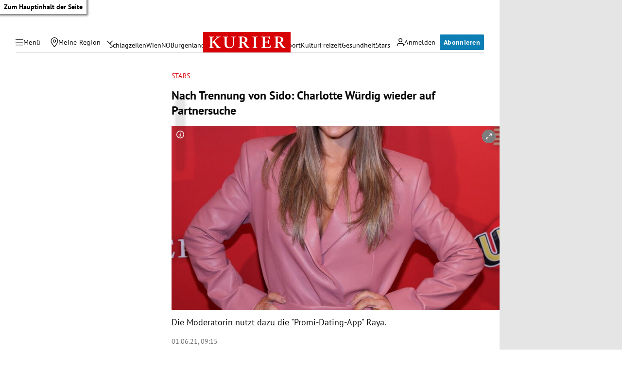

--- FILE ---
content_type: application/javascript; charset=utf-8
request_url: https://fundingchoicesmessages.google.com/f/AGSKWxW04ViTmBA553xnIDkSum4D6G4leeljMrNuJ7x-0shxMXz4aXuj1rCeUNzkZVusdqoEtLX2MRKSckM4tQhn6z8W7JjcR8s1f2nnYqNgsuPHh9U_0K4dvapnQ1jl04uHcdDdN2su0hB0VDZvy0HiqRrUn4tAOH0oXqjVb8JbrOfrxOwFmqYm3iNV7lLV/_/mobilead_-300x100ad2./adbucket./pagead/lvz?/adsummos2.
body_size: -1289
content:
window['7c365c67-1fb9-4599-863e-5fdc2f5e27ea'] = true;

--- FILE ---
content_type: application/javascript; charset=UTF-8
request_url: https://community.kurier.at/assets/js/embed.js
body_size: 14920
content:
/*! For license information please see embed.js.LICENSE.txt */
var Coral=function(e){var t={};function n(i){if(t[i])return t[i].exports;var r=t[i]={i:i,l:!1,exports:{}};return e[i].call(r.exports,r,r.exports,n),r.l=!0,r.exports}return n.m=e,n.c=t,n.d=function(e,t,i){n.o(e,t)||Object.defineProperty(e,t,{enumerable:!0,get:i})},n.r=function(e){"undefined"!=typeof Symbol&&Symbol.toStringTag&&Object.defineProperty(e,Symbol.toStringTag,{value:"Module"}),Object.defineProperty(e,"__esModule",{value:!0})},n.t=function(e,t){if(1&t&&(e=n(e)),8&t)return e;if(4&t&&"object"==typeof e&&e&&e.__esModule)return e;var i=Object.create(null);if(n.r(i),Object.defineProperty(i,"default",{enumerable:!0,value:e}),2&t&&"string"!=typeof e)for(var r in e)n.d(i,r,function(t){return e[t]}.bind(null,r));return i},n.n=function(e){var t=e&&e.__esModule?function(){return e.default}:function(){return e};return n.d(t,"a",t),t},n.o=function(e,t){return Object.prototype.hasOwnProperty.call(e,t)},n.p="/",n(n.s=9)}([,function(e,t){var n,i,r=e.exports={};function o(){throw new Error("setTimeout has not been defined")}function s(){throw new Error("clearTimeout has not been defined")}function a(e){if(n===setTimeout)return setTimeout(e,0);if((n===o||!n)&&setTimeout)return n=setTimeout,setTimeout(e,0);try{return n(e,0)}catch(t){try{return n.call(null,e,0)}catch(t){return n.call(this,e,0)}}}!function(){try{n="function"==typeof setTimeout?setTimeout:o}catch(e){n=o}try{i="function"==typeof clearTimeout?clearTimeout:s}catch(e){i=s}}();var c,l=[],u=!1,h=-1;function f(){u&&c&&(u=!1,c.length?l=c.concat(l):h=-1,l.length&&d())}function d(){if(!u){var e=a(f);u=!0;for(var t=l.length;t;){for(c=l,l=[];++h<t;)c&&c[h].run();h=-1,t=l.length}c=null,u=!1,function(e){if(i===clearTimeout)return clearTimeout(e);if((i===s||!i)&&clearTimeout)return i=clearTimeout,clearTimeout(e);try{i(e)}catch(t){try{return i.call(null,e)}catch(t){return i.call(this,e)}}}(e)}}function m(e,t){this.fun=e,this.array=t}function p(){}r.nextTick=function(e){var t=new Array(arguments.length-1);if(arguments.length>1)for(var n=1;n<arguments.length;n++)t[n-1]=arguments[n];l.push(new m(e,t)),1!==l.length||u||a(d)},m.prototype.run=function(){this.fun.apply(null,this.array)},r.title="browser",r.browser=!0,r.env={},r.argv=[],r.version="",r.versions={},r.on=p,r.addListener=p,r.once=p,r.off=p,r.removeListener=p,r.removeAllListeners=p,r.emit=p,r.prependListener=p,r.prependOnceListener=p,r.listeners=function(e){return[]},r.binding=function(e){throw new Error("process.binding is not supported")},r.cwd=function(){return"/"},r.chdir=function(e){throw new Error("process.chdir is not supported")},r.umask=function(){return 0}},function(e,t){function n(e){return(n="function"==typeof Symbol&&"symbol"==typeof Symbol.iterator?function(e){return typeof e}:function(e){return e&&"function"==typeof Symbol&&e.constructor===Symbol&&e!==Symbol.prototype?"symbol":typeof e})(e)}var i;i=function(){return this}();try{i=i||new Function("return this")()}catch(r){"object"===("undefined"==typeof window?"undefined":n(window))&&(i=window)}e.exports=i},function(e,t,n){(function(i,r){var o;function s(e){return(s="function"==typeof Symbol&&"symbol"==typeof Symbol.iterator?function(e){return typeof e}:function(e){return e&&"function"==typeof Symbol&&e.constructor===Symbol&&e!==Symbol.prototype?"symbol":typeof e})(e)}!function(a){var c=Object.hasOwnProperty,l=Array.isArray?Array.isArray:function(e){return"[object Array]"===Object.prototype.toString.call(e)},u="object"==(void 0===i?"undefined":s(i))&&"function"==typeof i.nextTick,h="function"==typeof Symbol,f="object"===("undefined"==typeof Reflect?"undefined":s(Reflect)),d="function"==typeof r?r:setTimeout,m=h?f&&"function"==typeof Reflect.ownKeys?Reflect.ownKeys:function(e){var t=Object.getOwnPropertyNames(e);return t.push.apply(t,Object.getOwnPropertySymbols(e)),t}:Object.keys;function p(){this._events={},this._conf&&v.call(this,this._conf)}function v(e){e&&(this._conf=e,e.delimiter&&(this.delimiter=e.delimiter),void 0!==e.maxListeners&&(this._maxListeners=e.maxListeners),e.wildcard&&(this.wildcard=e.wildcard),e.newListener&&(this._newListener=e.newListener),e.removeListener&&(this._removeListener=e.removeListener),e.verboseMemoryLeak&&(this.verboseMemoryLeak=e.verboseMemoryLeak),e.ignoreErrors&&(this.ignoreErrors=e.ignoreErrors),this.wildcard&&(this.listenerTree={}))}function g(e,t){var n="(node) warning: possible EventEmitter memory leak detected. "+e+" listeners added. Use emitter.setMaxListeners() to increase limit.";if(this.verboseMemoryLeak&&(n+=" Event name: "+t+"."),void 0!==i&&i.emitWarning){var r=new Error(n);r.name="MaxListenersExceededWarning",r.emitter=this,r.count=e,i.emitWarning(r)}else console.error(n),console.trace&&console.trace()}var y=function(e,t,n){var i=arguments.length;switch(i){case 0:return[];case 1:return[e];case 2:return[e,t];case 3:return[e,t,n];default:for(var r=new Array(i);i--;)r[i]=arguments[i];return r}};function b(e,t){for(var n={},i=e.length,r=t?value.length:0,o=0;o<i;o++)n[e[o]]=o<r?t[o]:void 0;return n}function w(e,t,n){var i,r;if(this._emitter=e,this._target=t,this._listeners={},this._listenersCount=0,(n.on||n.off)&&(i=n.on,r=n.off),t.addEventListener?(i=t.addEventListener,r=t.removeEventListener):t.addListener?(i=t.addListener,r=t.removeListener):t.on&&(i=t.on,r=t.off),!i&&!r)throw Error("target does not implement any known event API");if("function"!=typeof i)throw TypeError("on method must be a function");if("function"!=typeof r)throw TypeError("off method must be a function");this._on=i,this._off=r;var o=e._observers;o?o.push(this):e._observers=[this]}function _(e,t,n,i){var r=Object.assign({},t);if(!e)return r;if("object"!==s(e))throw TypeError("options must be an object");var o,a,l,u=Object.keys(e),h=u.length;function f(e){throw Error('Invalid "'+o+'" option value'+(e?". Reason: "+e:""))}for(var d=0;d<h;d++){if(o=u[d],!i&&!c.call(t,o))throw Error('Unknown "'+o+'" option');void 0!==(a=e[o])&&(l=n[o],r[o]=l?l(a,f):a)}return r}function E(e,t){return"function"==typeof e&&e.hasOwnProperty("prototype")||t("value must be a constructor"),e}function I(e){var t="value must be type of "+e.join("|"),n=e.length,i=e[0],r=e[1];return 1===n?function(e,n){if(s(e)===i)return e;n(t)}:2===n?function(e,n){var o=s(e);if(o===i||o===r)return e;n(t)}:function(i,r){for(var o=s(i),a=n;a-- >0;)if(o===e[a])return i;r(t)}}Object.assign(w.prototype,{subscribe:function(e,t,n){var i=this,r=this._target,o=this._emitter,s=this._listeners,a=function(){var i=y.apply(null,arguments),s={data:i,name:t,original:e};if(n){var a=n.call(r,s);!1!==a&&o.emit.apply(o,[s.name].concat(i))}else o.emit.apply(o,[t].concat(i))};if(s[e])throw Error("Event '"+e+"' is already listening");this._listenersCount++,o._newListener&&o._removeListener&&!i._onNewListener?(this._onNewListener=function(n){n===t&&null===s[e]&&(s[e]=a,i._on.call(r,e,a))},o.on("newListener",this._onNewListener),this._onRemoveListener=function(n){n===t&&!o.hasListeners(n)&&s[e]&&(s[e]=null,i._off.call(r,e,a))},s[e]=null,o.on("removeListener",this._onRemoveListener)):(s[e]=a,i._on.call(r,e,a))},unsubscribe:function(e){var t,n,i,r=this,o=this._listeners,s=this._emitter,a=this._off,c=this._target;if(e&&"string"!=typeof e)throw TypeError("event must be a string");function l(){r._onNewListener&&(s.off("newListener",r._onNewListener),s.off("removeListener",r._onRemoveListener),r._onNewListener=null,r._onRemoveListener=null);var e=M.call(s,r);s._observers.splice(e,1)}if(e){if(!(t=o[e]))return;a.call(c,e,t),delete o[e],--this._listenersCount||l()}else{for(i=(n=m(o)).length;i-- >0;)e=n[i],a.call(c,e,o[e]);this._listeners={},this._listenersCount=0,l()}}});var T=I(["function"]),L=I(["object","function"]);function k(e,t,n){var i,r,o,s=0,a=new e((function(c,l,u){function h(){r&&(r=null),s&&(clearTimeout(s),s=0)}n=_(n,{timeout:0,overload:!1},{timeout:function(e,t){return("number"!=typeof(e*=1)||e<0||!Number.isFinite(e))&&t("timeout must be a positive number"),e}}),i=!n.overload&&"function"==typeof e.prototype.cancel&&"function"==typeof u;var f=function(e){h(),c(e)},d=function(e){h(),l(e)};i?t(f,d,u):(r=[function(e){d(e||Error("canceled"))}],t(f,d,(function(e){if(o)throw Error("Unable to subscribe on cancel event asynchronously");if("function"!=typeof e)throw TypeError("onCancel callback must be a function");r.push(e)})),o=!0),n.timeout>0&&(s=setTimeout((function(){var e=Error("timeout");s=0,a.cancel(e),l(e)}),n.timeout))}));return i||(a.cancel=function(e){if(r){for(var t=r.length,n=1;n<t;n++)r[n](e);r[0](e),r=null}}),a}function M(e){var t=this._observers;if(!t)return-1;for(var n=t.length,i=0;i<n;i++)if(t[i]._target===e)return i;return-1}function x(e,t,n,i,r){if(!n)return null;if(0===i){var o=s(t);if("string"===o){var a,c,l=0,u=0,h=this.delimiter,f=h.length;if(-1!==(c=t.indexOf(h))){a=new Array(5);do{a[l++]=t.slice(u,c),u=c+f}while(-1!==(c=t.indexOf(h,u)));a[l++]=t.slice(u),t=a,r=l}else t=[t],r=1}else"object"===o?r=t.length:(t=[t],r=1)}var d,p,v,g,y,b,w,_=null,E=t[i],I=t[i+1];if(i===r&&n._listeners)return"function"==typeof n._listeners?(e&&e.push(n._listeners),[n]):(e&&e.push.apply(e,n._listeners),[n]);if("*"===E){for(c=(b=m(n)).length;c-- >0;)"_listeners"!==(d=b[c])&&(w=x(e,t,n[d],i+1,r))&&(_?_.push.apply(_,w):_=w);return _}if("**"===E){for((y=i+1===r||i+2===r&&"*"===I)&&n._listeners&&(_=x(e,t,n,r,r)),c=(b=m(n)).length;c-- >0;)"_listeners"!==(d=b[c])&&("*"===d||"**"===d?(n[d]._listeners&&!y&&(w=x(e,t,n[d],r,r))&&(_?_.push.apply(_,w):_=w),w=x(e,t,n[d],i,r)):w=x(e,t,n[d],d===I?i+2:i,r),w&&(_?_.push.apply(_,w):_=w));return _}if(n[E]&&(_=x(e,t,n[E],i+1,r)),(p=n["*"])&&x(e,t,p,i+1,r),v=n["**"])if(i<r)for(v._listeners&&x(e,t,v,r,r),c=(b=m(v)).length;c-- >0;)"_listeners"!==(d=b[c])&&(d===I?x(e,t,v[d],i+2,r):d===E?x(e,t,v[d],i+1,r):((g={})[d]=v[d],x(e,t,{"**":g},i+1,r)));else v._listeners?x(e,t,v,r,r):v["*"]&&v["*"]._listeners&&x(e,t,v["*"],r,r);return _}function R(e,t){var n,i,r=0,o=0,s=this.delimiter,a=s.length;if("string"==typeof e)if(-1!==(n=e.indexOf(s))){i=new Array(5);do{i[r++]=e.slice(o,n),o=n+a}while(-1!==(n=e.indexOf(s,o)));i[r++]=e.slice(o)}else i=[e],r=1;else i=e,r=e.length;if(r>1)for(n=0;n+1<r;n++)if("**"===i[n]&&"**"===i[n+1])return;var c,l=this.listenerTree;for(n=0;n<r;n++)if(l=l[c=i[n]]||(l[c]={}),n===r-1)return l._listeners?("function"==typeof l._listeners&&(l._listeners=[l._listeners]),l._listeners.push(t),!l._listeners.warned&&this._maxListeners>0&&l._listeners.length>this._maxListeners&&(l._listeners.warned=!0,g.call(this,l._listeners.length,c))):l._listeners=t,!0;return!0}function O(e,t,n,i){for(var r,o,a,c,l=m(e),u=l.length,h=e._listeners;u-- >0;)r=e[o=l[u]],a="_listeners"===o?n:n?n.concat(o):[o],c=i||"symbol"===s(o),h&&t.push(c?a:a.join(this.delimiter)),"object"===s(r)&&O.call(this,r,t,a,c);return t}function S(e){for(var t,n,i,r=m(e),o=r.length;o-- >0;)(t=e[n=r[o]])&&(i=!0,"_listeners"===n||S(t)||delete e[n]);return i}function A(e,t,n){this.emitter=e,this.event=t,this.listener=n}function C(e,t,n){if(!0===n)o=!0;else if(!1===n)r=!0;else{if(!n||"object"!==s(n))throw TypeError("options should be an object or true");var r=n.async,o=n.promisify,a=n.nextTick,c=n.objectify}if(r||a||o){var l=t,h=t._origin||t;if(a&&!u)throw Error("process.nextTick is not supported");void 0===o&&(o="AsyncFunction"===t.constructor.name),(t=function(){var e=arguments,t=this,n=this.event;return o?a?Promise.resolve():new Promise((function(e){d(e)})).then((function(){return t.event=n,l.apply(t,e)})):(a?i.nextTick:d)((function(){t.event=n,l.apply(t,e)}))})._async=!0,t._origin=h}return[t,c?new A(this,e,t):this]}function j(e){this._events={},this._newListener=!1,this._removeListener=!1,this.verboseMemoryLeak=!1,v.call(this,e)}A.prototype.off=function(){return this.emitter.off(this.event,this.listener),this},j.EventEmitter2=j,j.prototype.listenTo=function(e,t,n){if("object"!==s(e))throw TypeError("target musts be an object");var i=this;function r(t){if("object"!==s(t))throw TypeError("events must be an object");var r,o=n.reducers,a=M.call(i,e);r=-1===a?new w(i,e,n):i._observers[a];for(var c,l=m(t),u=l.length,h="function"==typeof o,f=0;f<u;f++)c=l[f],r.subscribe(c,t[c]||c,h?o:o&&o[c])}return n=_(n,{on:void 0,off:void 0,reducers:void 0},{on:T,off:T,reducers:L}),l(t)?r(b(t)):r("string"==typeof t?b(t.split(/\s+/)):t),this},j.prototype.stopListeningTo=function(e,t){var n=this._observers;if(!n)return!1;var i,r=n.length,o=!1;if(e&&"object"!==s(e))throw TypeError("target should be an object");for(;r-- >0;)i=n[r],e&&i._target!==e||(i.unsubscribe(t),o=!0);return o},j.prototype.delimiter=".",j.prototype.setMaxListeners=function(e){void 0!==e&&(this._maxListeners=e,this._conf||(this._conf={}),this._conf.maxListeners=e)},j.prototype.getMaxListeners=function(){return this._maxListeners},j.prototype.event="",j.prototype.once=function(e,t,n){return this._once(e,t,!1,n)},j.prototype.prependOnceListener=function(e,t,n){return this._once(e,t,!0,n)},j.prototype._once=function(e,t,n,i){return this._many(e,1,t,n,i)},j.prototype.many=function(e,t,n,i){return this._many(e,t,n,!1,i)},j.prototype.prependMany=function(e,t,n,i){return this._many(e,t,n,!0,i)},j.prototype._many=function(e,t,n,i,r){var o=this;if("function"!=typeof n)throw new Error("many only accepts instances of Function");function s(){return 0==--t&&o.off(e,s),n.apply(this,arguments)}return s._origin=n,this._on(e,s,i,r)},j.prototype.emit=function(){if(!this._events&&!this._all)return!1;this._events||p.call(this);var e,t,n,i,r,o,a=arguments[0],c=this.wildcard;if("newListener"===a&&!this._newListener&&!this._events.newListener)return!1;if(c&&(e=a,"newListener"!==a&&"removeListener"!==a&&"object"===s(a))){if(n=a.length,h)for(i=0;i<n;i++)if("symbol"===s(a[i])){o=!0;break}o||(a=a.join(this.delimiter))}var l,u=arguments.length;if(this._all&&this._all.length)for(i=0,n=(l=this._all.slice()).length;i<n;i++)switch(this.event=a,u){case 1:l[i].call(this,a);break;case 2:l[i].call(this,a,arguments[1]);break;case 3:l[i].call(this,a,arguments[1],arguments[2]);break;default:l[i].apply(this,arguments)}if(c)l=[],x.call(this,l,e,this.listenerTree,0,n);else{if("function"==typeof(l=this._events[a])){switch(this.event=a,u){case 1:l.call(this);break;case 2:l.call(this,arguments[1]);break;case 3:l.call(this,arguments[1],arguments[2]);break;default:for(t=new Array(u-1),r=1;r<u;r++)t[r-1]=arguments[r];l.apply(this,t)}return!0}l&&(l=l.slice())}if(l&&l.length){if(u>3)for(t=new Array(u-1),r=1;r<u;r++)t[r-1]=arguments[r];for(i=0,n=l.length;i<n;i++)switch(this.event=a,u){case 1:l[i].call(this);break;case 2:l[i].call(this,arguments[1]);break;case 3:l[i].call(this,arguments[1],arguments[2]);break;default:l[i].apply(this,t)}return!0}if(!this.ignoreErrors&&!this._all&&"error"===a)throw arguments[1]instanceof Error?arguments[1]:new Error("Uncaught, unspecified 'error' event.");return!!this._all},j.prototype.emitAsync=function(){if(!this._events&&!this._all)return!1;this._events||p.call(this);var e,t,n,i,r,o,a=arguments[0],c=this.wildcard;if("newListener"===a&&!this._newListener&&!this._events.newListener)return Promise.resolve([!1]);if(c&&(e=a,"newListener"!==a&&"removeListener"!==a&&"object"===s(a))){if(i=a.length,h)for(r=0;r<i;r++)if("symbol"===s(a[r])){t=!0;break}t||(a=a.join(this.delimiter))}var l,u=[],f=arguments.length;if(this._all)for(r=0,i=this._all.length;r<i;r++)switch(this.event=a,f){case 1:u.push(this._all[r].call(this,a));break;case 2:u.push(this._all[r].call(this,a,arguments[1]));break;case 3:u.push(this._all[r].call(this,a,arguments[1],arguments[2]));break;default:u.push(this._all[r].apply(this,arguments))}if(c?(l=[],x.call(this,l,e,this.listenerTree,0)):l=this._events[a],"function"==typeof l)switch(this.event=a,f){case 1:u.push(l.call(this));break;case 2:u.push(l.call(this,arguments[1]));break;case 3:u.push(l.call(this,arguments[1],arguments[2]));break;default:for(n=new Array(f-1),o=1;o<f;o++)n[o-1]=arguments[o];u.push(l.apply(this,n))}else if(l&&l.length){if(l=l.slice(),f>3)for(n=new Array(f-1),o=1;o<f;o++)n[o-1]=arguments[o];for(r=0,i=l.length;r<i;r++)switch(this.event=a,f){case 1:u.push(l[r].call(this));break;case 2:u.push(l[r].call(this,arguments[1]));break;case 3:u.push(l[r].call(this,arguments[1],arguments[2]));break;default:u.push(l[r].apply(this,n))}}else if(!this.ignoreErrors&&!this._all&&"error"===a)return arguments[1]instanceof Error?Promise.reject(arguments[1]):Promise.reject("Uncaught, unspecified 'error' event.");return Promise.all(u)},j.prototype.on=function(e,t,n){return this._on(e,t,!1,n)},j.prototype.prependListener=function(e,t,n){return this._on(e,t,!0,n)},j.prototype.onAny=function(e){return this._onAny(e,!1)},j.prototype.prependAny=function(e){return this._onAny(e,!0)},j.prototype.addListener=j.prototype.on,j.prototype._onAny=function(e,t){if("function"!=typeof e)throw new Error("onAny only accepts instances of Function");return this._all||(this._all=[]),t?this._all.unshift(e):this._all.push(e),this},j.prototype._on=function(e,t,n,i){if("function"==typeof e)return this._onAny(e,t),this;if("function"!=typeof t)throw new Error("on only accepts instances of Function");this._events||p.call(this);var r,o=this;return void 0!==i&&(t=(r=C.call(this,e,t,i))[0],o=r[1]),this._newListener&&this.emit("newListener",e,t),this.wildcard?(R.call(this,e,t),o):(this._events[e]?("function"==typeof this._events[e]&&(this._events[e]=[this._events[e]]),n?this._events[e].unshift(t):this._events[e].push(t),!this._events[e].warned&&this._maxListeners>0&&this._events[e].length>this._maxListeners&&(this._events[e].warned=!0,g.call(this,this._events[e].length,e))):this._events[e]=t,o)},j.prototype.off=function(e,t){if("function"!=typeof t)throw new Error("removeListener only takes instances of Function");var n,i=[];if(this.wildcard){var r="string"==typeof e?e.split(this.delimiter):e.slice();if(!(i=x.call(this,null,r,this.listenerTree,0)))return this}else{if(!this._events[e])return this;n=this._events[e],i.push({_listeners:n})}for(var o=0;o<i.length;o++){var s=i[o];if(n=s._listeners,l(n)){for(var a=-1,c=0,u=n.length;c<u;c++)if(n[c]===t||n[c].listener&&n[c].listener===t||n[c]._origin&&n[c]._origin===t){a=c;break}if(a<0)continue;return this.wildcard?s._listeners.splice(a,1):this._events[e].splice(a,1),0===n.length&&(this.wildcard?delete s._listeners:delete this._events[e]),this._removeListener&&this.emit("removeListener",e,t),this}(n===t||n.listener&&n.listener===t||n._origin&&n._origin===t)&&(this.wildcard?delete s._listeners:delete this._events[e],this._removeListener&&this.emit("removeListener",e,t))}return this.listenerTree&&S(this.listenerTree),this},j.prototype.offAny=function(e){var t,n=0,i=0;if(e&&this._all&&this._all.length>0){for(n=0,i=(t=this._all).length;n<i;n++)if(e===t[n])return t.splice(n,1),this._removeListener&&this.emit("removeListenerAny",e),this}else{if(t=this._all,this._removeListener)for(n=0,i=t.length;n<i;n++)this.emit("removeListenerAny",t[n]);this._all=[]}return this},j.prototype.removeListener=j.prototype.off,j.prototype.removeAllListeners=function(e){if(void 0===e)return!this._events||p.call(this),this;if(this.wildcard){var t,n=x.call(this,null,e,this.listenerTree,0);if(!n)return this;for(t=0;t<n.length;t++)n[t]._listeners=null;this.listenerTree&&S(this.listenerTree)}else this._events&&(this._events[e]=null);return this},j.prototype.listeners=function(e){var t,n,i,r,o,s=this._events;if(void 0===e){if(this.wildcard)throw Error("event name required for wildcard emitter");if(!s)return[];for(r=(t=m(s)).length,i=[];r-- >0;)"function"==typeof(n=s[t[r]])?i.push(n):i.push.apply(i,n);return i}if(this.wildcard){if(!(o=this.listenerTree))return[];var a=[],c="string"==typeof e?e.split(this.delimiter):e.slice();return x.call(this,a,c,o,0),a}return s&&(n=s[e])?"function"==typeof n?[n]:n:[]},j.prototype.eventNames=function(e){var t=this._events;return this.wildcard?O.call(this,this.listenerTree,[],null,e):t?m(t):[]},j.prototype.listenerCount=function(e){return this.listeners(e).length},j.prototype.hasListeners=function(e){if(this.wildcard){var t=[],n="string"==typeof e?e.split(this.delimiter):e.slice();return x.call(this,t,n,this.listenerTree,0),t.length>0}var i=this._events,r=this._all;return!!(r&&r.length||i&&(void 0===e?m(i).length:i[e]))},j.prototype.listenersAny=function(){return this._all?this._all:[]},j.prototype.waitFor=function(e,t){var n=this,i=s(t);return"number"===i?t={timeout:t}:"function"===i&&(t={filter:t}),k((t=_(t,{timeout:0,filter:void 0,handleError:!1,Promise:Promise,overload:!1},{filter:T,Promise:E})).Promise,(function(i,r,o){function s(){var o=t.filter;if(!o||o.apply(n,arguments))if(n.off(e,s),t.handleError){var a=arguments[0];a?r(a):i(y.apply(null,arguments).slice(1))}else i(y.apply(null,arguments))}o((function(){n.off(e,s)})),n._on(e,s,!1)}),{timeout:t.timeout,overload:t.overload})};var P=j.prototype;Object.defineProperties(j,{defaultMaxListeners:{get:function(){return P._maxListeners},set:function(e){if("number"!=typeof e||e<0||Number.isNaN(e))throw TypeError("n must be a non-negative number");P._maxListeners=e},enumerable:!0},once:{value:function(e,t,n){return k((n=_(n,{Promise:Promise,timeout:0,overload:!1},{Promise:E})).Promise,(function(n,i,r){var o;if("function"==typeof e.addEventListener)return o=function(){n(y.apply(null,arguments))},r((function(){e.removeEventListener(t,o)})),void e.addEventListener(t,o,{once:!0});var s,a=function(){s&&e.removeListener("error",s),n(y.apply(null,arguments))};"error"!==t&&(s=function(n){e.removeListener(t,a),i(n)},e.once("error",s)),r((function(){s&&e.removeListener("error",s),e.removeListener(t,a)})),e.once(t,a)}),{timeout:n.timeout,overload:n.overload})},writable:!0,configurable:!0}}),Object.defineProperties(P,{_maxListeners:{value:10,writable:!0,configurable:!0},_observers:{value:null,writable:!0,configurable:!0}}),void 0===(o=function(){return j}.call(t,n,t,e))||(e.exports=o)}()}).call(this,n(1),n(11).setImmediate)},function(e,t,n){"use strict";var i=Object.prototype.hasOwnProperty;function r(e){try{return decodeURIComponent(e.replace(/\+/g," "))}catch(t){return null}}t.stringify=function(e,t){t=t||"";var n,r,o=[];for(r in"string"!=typeof t&&(t="?"),e)if(i.call(e,r)){if((n=e[r])||null!=n&&!isNaN(n)||(n=""),r=encodeURIComponent(r),n=encodeURIComponent(n),null===r||null===n)continue;o.push(r+"="+n)}return o.length?t+o.join("&"):""},t.parse=function(e){for(var t,n=/([^=?&]+)=?([^&]*)/g,i={};t=n.exec(e);){var o=r(t[1]),s=r(t[2]);null===o||null===s||o in i||(i[o]=s)}return i}},function(e,t,n){var i,r;void 0===(r="function"==typeof(i=function(){var e={},t=function(e){var t=document.createEvent("Event");t.initEvent("pym:"+e,!0,!0),document.dispatchEvent(t)},n=function(e){var t=new RegExp("[\\?&]"+e.replace(/[\[]/,"\\[").replace(/[\]]/,"\\]")+"=([^&#]*)").exec(location.search);return null===t?"":decodeURIComponent(t[1].replace(/\+/g," "))},i=function(e,t){if(("*"===t.xdomain||e.origin.match(new RegExp(t.xdomain+"$")))&&"string"==typeof e.data)return!0},r=function(e,t,n){return["pym",e,t,n].join("xPYMx")},o=Date.now||function(){return(new Date).getTime()},s=function(){for(var t=e.autoInitInstances.length-1;t>=0;t--){var n=e.autoInitInstances[t];n.el.getElementsByTagName("iframe").length&&n.el.getElementsByTagName("iframe")[0].contentWindow||e.autoInitInstances.splice(t,1)}};return e.autoInitInstances=[],e.autoInit=function(n){var i=document.querySelectorAll("[data-pym-src]:not([data-pym-auto-initialized])"),r=i.length;s();for(var o=0;o<r;++o){var a=i[o];a.setAttribute("data-pym-auto-initialized",""),""===a.id&&(a.id="pym-"+o+"-"+Math.random().toString(36).substr(2,5));var c=a.getAttribute("data-pym-src"),l={xdomain:"string",title:"string",name:"string",id:"string",sandbox:"string",allowfullscreen:"boolean",parenturlparam:"string",parenturlvalue:"string",optionalparams:"boolean",trackscroll:"boolean",scrollwait:"number"},u={};for(var h in l)if(null!==a.getAttribute("data-pym-"+h))switch(l[h]){case"boolean":u[h]=!("false"===a.getAttribute("data-pym-"+h));break;case"string":u[h]=a.getAttribute("data-pym-"+h);break;case"number":var f=Number(a.getAttribute("data-pym-"+h));isNaN(f)||(u[h]=f);break;default:console.err("unrecognized attribute type")}var d=new e.Parent(a.id,c,u);e.autoInitInstances.push(d)}return n||t("pym-initialized"),e.autoInitInstances},e.Parent=function(e,t,n){for(var a in this.id=e,this.url=t,this.el=document.getElementById(e),this.iframe=null,this.settings={xdomain:"*",optionalparams:!0,parenturlparam:"parentUrl",parenturlvalue:window.location.href,trackscroll:!1,scrollwait:100},this.messageRegex=function(e){return new RegExp("^"+["pym",e,"(\\S+)","(.*)"].join("xPYMx")+"$")}(this.id),this.messageHandlers={},n=n||{},this._constructIframe=function(){var e=this.el.offsetWidth.toString();this.iframe=document.createElement("iframe");var t="",n=this.url.indexOf("#");for(n>-1&&(t=this.url.substring(n,this.url.length),this.url=this.url.substring(0,n)),this.url.indexOf("?")<0?this.url+="?":this.url+="&",this.iframe.src=this.url+"initialWidth="+e+"&childId="+this.id,this.settings.optionalparams&&(this.iframe.src+="&parentTitle="+encodeURIComponent(document.title),this.iframe.src+="&"+this.settings.parenturlparam+"="+encodeURIComponent(this.settings.parenturlvalue)),this.iframe.src+=t,this.iframe.setAttribute("width","100%"),this.iframe.setAttribute("scrolling","no"),this.iframe.setAttribute("marginheight","0"),this.iframe.setAttribute("frameborder","0"),this.settings.title&&this.iframe.setAttribute("title",this.settings.title),void 0!==this.settings.allowfullscreen&&!1!==this.settings.allowfullscreen&&this.iframe.setAttribute("allowfullscreen",""),void 0!==this.settings.sandbox&&"string"==typeof this.settings.sandbox&&this.iframe.setAttribute("sandbox",this.settings.sandbox),this.settings.id&&(document.getElementById(this.settings.id)||this.iframe.setAttribute("id",this.settings.id)),this.settings.name&&this.iframe.setAttribute("name",this.settings.name);this.el.firstChild;)this.el.removeChild(this.el.firstChild);this.el.appendChild(this.iframe),window.addEventListener("resize",this._onResize),this.settings.trackscroll&&window.addEventListener("scroll",this._throttleOnScroll)},this._onResize=function(){this.sendWidth(),this.settings.trackscroll&&this.sendViewportAndIFramePosition()}.bind(this),this._onScroll=function(){this.sendViewportAndIFramePosition()}.bind(this),this._fire=function(e,t){if(e in this.messageHandlers)for(var n=0;n<this.messageHandlers[e].length;n++)this.messageHandlers[e][n].call(this,t)},this.remove=function(){window.removeEventListener("message",this._processMessage),window.removeEventListener("resize",this._onResize),this.el.removeChild(this.iframe),s()},this._processMessage=function(e){if(i(e,this.settings)&&"string"==typeof e.data){var t=e.data.match(this.messageRegex);if(!t||3!==t.length)return!1;var n=t[1],r=t[2];this._fire(n,r)}}.bind(this),this._onHeightMessage=function(e){var t=parseInt(e);this.iframe.setAttribute("height",t+"px")},this._onNavigateToMessage=function(e){(function(e){if(e.match(/^(?:(?:https?|mailto|ftp):|[^&:/?#]*(?:[/?#]|$))/gi))return!0})(e)&&(document.location.href=e)},this._onScrollToChildPosMessage=function(e){var t=document.getElementById(this.id).getBoundingClientRect().top+window.pageYOffset+parseInt(e);window.scrollTo(0,t)},this.onMessage=function(e,t){e in this.messageHandlers||(this.messageHandlers[e]=[]),this.messageHandlers[e].push(t)},this.sendMessage=function(e,t){this.el.getElementsByTagName("iframe").length&&(this.el.getElementsByTagName("iframe")[0].contentWindow?this.el.getElementsByTagName("iframe")[0].contentWindow.postMessage(r(this.id,e,t),"*"):this.remove())},this.sendWidth=function(){var e=this.el.offsetWidth.toString();this.sendMessage("width",e)},this.sendViewportAndIFramePosition=function(){var e=this.iframe.getBoundingClientRect(),t=(window.innerWidth||document.documentElement.clientWidth)+" "+(window.innerHeight||document.documentElement.clientHeight);t+=" "+e.top+" "+e.left,t+=" "+e.bottom+" "+e.right,this.sendMessage("viewport-iframe-position",t)},n)this.settings[a]=n[a];return this._throttleOnScroll=function(e,t,n){var i,r,s,a=null,c=0;n||(n={});var l=function(){c=!1===n.leading?0:o(),a=null,s=e.apply(i,r),a||(i=r=null)};return function(){var u=o();c||!1!==n.leading||(c=u);var h=t-(u-c);return i=this,r=arguments,h<=0||h>t?(a&&(clearTimeout(a),a=null),c=u,s=e.apply(i,r),a||(i=r=null)):a||!1===n.trailing||(a=setTimeout(l,h)),s}}(this._onScroll.bind(this),this.settings.scrollwait),this.onMessage("height",this._onHeightMessage),this.onMessage("navigateTo",this._onNavigateToMessage),this.onMessage("scrollToChildPos",this._onScrollToChildPosMessage),this.onMessage("parentPositionInfo",this.sendViewportAndIFramePosition),window.addEventListener("message",this._processMessage,!1),this._constructIframe(),this},e.Child=function(e){for(var o in this.parentWidth=null,this.id=null,this.parentTitle=null,this.parentUrl=null,this.settings={renderCallback:null,xdomain:"*",polling:0,parenturlparam:"parentUrl"},this.timerId=null,this.messageRegex=null,this.messageHandlers={},e=e||{},this.onMessage=function(e,t){e in this.messageHandlers||(this.messageHandlers[e]=[]),this.messageHandlers[e].push(t)},this._fire=function(e,t){if(e in this.messageHandlers)for(var n=0;n<this.messageHandlers[e].length;n++)this.messageHandlers[e][n].call(this,t)},this._processMessage=function(e){if(i(e,this.settings)&&"string"==typeof e.data){var t=e.data.match(this.messageRegex);if(t&&3===t.length){var n=t[1],r=t[2];this._fire(n,r)}}}.bind(this),this._onWidthMessage=function(e){var t=parseInt(e);t!==this.parentWidth&&(this.parentWidth=t,this.settings.renderCallback&&this.settings.renderCallback(t),this.sendHeight())},this.sendMessage=function(e,t){window.parent.postMessage(r(this.id,e,t),"*")},this.sendHeight=function(){var e=document.getElementsByTagName("body")[0].offsetHeight.toString();return this.sendMessage("height",e),e}.bind(this),this.getParentPositionInfo=function(){this.sendMessage("parentPositionInfo")},this.scrollParentTo=function(e){this.sendMessage("navigateTo","#"+e)},this.navigateParentTo=function(e){this.sendMessage("navigateTo",e)},this.scrollParentToChildEl=function(e){var t=document.getElementById(e).getBoundingClientRect().top+window.pageYOffset;this.scrollParentToChildPos(t)},this.scrollParentToChildPos=function(e){this.sendMessage("scrollToChildPos",e.toString())},this.remove=function(){window.removeEventListener("message",this._processMessage),this.timerId&&clearInterval(this.timerId)},e)this.settings[o]=e[o];this.id=n("childId")||e.id,this.messageRegex=new RegExp("^pymxPYMx"+this.id+"xPYMx(\\S+)xPYMx(.*)$");var s=parseInt(n("initialWidth"));return this.parentUrl=n(this.settings.parenturlparam),this.parentTitle=n("parentTitle"),this.onMessage("width",this._onWidthMessage),window.addEventListener("message",this._processMessage,!1),this.settings.renderCallback&&this.settings.renderCallback(s),this.sendHeight(),this.settings.polling&&(this.timerId=window.setInterval(this.sendHeight,this.settings.polling)),function(e){var n,i=document.getElementsByTagName("html")[0],r=i.className;try{n=window.self!==window.top?"embedded":"not-embedded"}catch(o){n="embedded"}r.indexOf(n)<0&&(i.className=r?r+" "+n:n,e&&e(n),t("marked-embedded"))}(e.onMarkedEmbeddedStatus),this},"undefined"!=typeof document&&e.autoInit(!0),e})?i.call(t,n,t,e):i)||(e.exports=r)},,,,function(e,t,n){e.exports=n(13)},function(e,t){function n(e){return(n="function"==typeof Symbol&&"symbol"==typeof Symbol.iterator?function(e){return typeof e}:function(e){return e&&"function"==typeof Symbol&&e.constructor===Symbol&&e!==Symbol.prototype?"symbol":typeof e})(e)}!function(){"use strict";if("object"===("undefined"==typeof window?"undefined":n(window)))if("IntersectionObserver"in window&&"IntersectionObserverEntry"in window&&"intersectionRatio"in window.IntersectionObserverEntry.prototype)"isIntersecting"in window.IntersectionObserverEntry.prototype||Object.defineProperty(window.IntersectionObserverEntry.prototype,"isIntersecting",{get:function(){return this.intersectionRatio>0}});else{var e=window.document,t=[];r.prototype.THROTTLE_TIMEOUT=100,r.prototype.POLL_INTERVAL=null,r.prototype.USE_MUTATION_OBSERVER=!0,r.prototype.observe=function(e){if(!this._observationTargets.some((function(t){return t.element==e}))){if(!e||1!=e.nodeType)throw new Error("target must be an Element");this._registerInstance(),this._observationTargets.push({element:e,entry:null}),this._monitorIntersections(),this._checkForIntersections()}},r.prototype.unobserve=function(e){this._observationTargets=this._observationTargets.filter((function(t){return t.element!=e})),this._observationTargets.length||(this._unmonitorIntersections(),this._unregisterInstance())},r.prototype.disconnect=function(){this._observationTargets=[],this._unmonitorIntersections(),this._unregisterInstance()},r.prototype.takeRecords=function(){var e=this._queuedEntries.slice();return this._queuedEntries=[],e},r.prototype._initThresholds=function(e){var t=e||[0];return Array.isArray(t)||(t=[t]),t.sort().filter((function(e,t,n){if("number"!=typeof e||isNaN(e)||e<0||e>1)throw new Error("threshold must be a number between 0 and 1 inclusively");return e!==n[t-1]}))},r.prototype._parseRootMargin=function(e){var t=(e||"0px").split(/\s+/).map((function(e){var t=/^(-?\d*\.?\d+)(px|%)$/.exec(e);if(!t)throw new Error("rootMargin must be specified in pixels or percent");return{value:parseFloat(t[1]),unit:t[2]}}));return t[1]=t[1]||t[0],t[2]=t[2]||t[0],t[3]=t[3]||t[1],t},r.prototype._monitorIntersections=function(){this._monitoringIntersections||(this._monitoringIntersections=!0,this.POLL_INTERVAL?this._monitoringInterval=setInterval(this._checkForIntersections,this.POLL_INTERVAL):(o(window,"resize",this._checkForIntersections,!0),o(e,"scroll",this._checkForIntersections,!0),this.USE_MUTATION_OBSERVER&&"MutationObserver"in window&&(this._domObserver=new MutationObserver(this._checkForIntersections),this._domObserver.observe(e,{attributes:!0,childList:!0,characterData:!0,subtree:!0}))))},r.prototype._unmonitorIntersections=function(){this._monitoringIntersections&&(this._monitoringIntersections=!1,clearInterval(this._monitoringInterval),this._monitoringInterval=null,s(window,"resize",this._checkForIntersections,!0),s(e,"scroll",this._checkForIntersections,!0),this._domObserver&&(this._domObserver.disconnect(),this._domObserver=null))},r.prototype._checkForIntersections=function(){var e=this._rootIsInDom(),t=e?this._getRootRect():{top:0,bottom:0,left:0,right:0,width:0,height:0};this._observationTargets.forEach((function(n){var r=n.element,o=a(r),s=this._rootContainsTarget(r),c=n.entry,l=e&&s&&this._computeTargetAndRootIntersection(r,t),u=n.entry=new i({time:window.performance&&performance.now&&performance.now(),target:r,boundingClientRect:o,rootBounds:t,intersectionRect:l});c?e&&s?this._hasCrossedThreshold(c,u)&&this._queuedEntries.push(u):c&&c.isIntersecting&&this._queuedEntries.push(u):this._queuedEntries.push(u)}),this),this._queuedEntries.length&&this._callback(this.takeRecords(),this)},r.prototype._computeTargetAndRootIntersection=function(t,n){if("none"!=window.getComputedStyle(t).display){for(var i,r,o,s,c,u,h,f,d=a(t),m=l(t),p=!1;!p;){var v=null,g=1==m.nodeType?window.getComputedStyle(m):{};if("none"==g.display)return;if(m==this.root||m==e?(p=!0,v=n):m!=e.body&&m!=e.documentElement&&"visible"!=g.overflow&&(v=a(m)),v&&(i=v,r=d,o=void 0,s=void 0,c=void 0,u=void 0,h=void 0,f=void 0,o=Math.max(i.top,r.top),s=Math.min(i.bottom,r.bottom),c=Math.max(i.left,r.left),u=Math.min(i.right,r.right),f=s-o,!(d=(h=u-c)>=0&&f>=0&&{top:o,bottom:s,left:c,right:u,width:h,height:f})))break;m=l(m)}return d}},r.prototype._getRootRect=function(){var t;if(this.root)t=a(this.root);else{var n=e.documentElement,i=e.body;t={top:0,left:0,right:n.clientWidth||i.clientWidth,width:n.clientWidth||i.clientWidth,bottom:n.clientHeight||i.clientHeight,height:n.clientHeight||i.clientHeight}}return this._expandRectByRootMargin(t)},r.prototype._expandRectByRootMargin=function(e){var t=this._rootMarginValues.map((function(t,n){return"px"==t.unit?t.value:t.value*(n%2?e.width:e.height)/100})),n={top:e.top-t[0],right:e.right+t[1],bottom:e.bottom+t[2],left:e.left-t[3]};return n.width=n.right-n.left,n.height=n.bottom-n.top,n},r.prototype._hasCrossedThreshold=function(e,t){var n=e&&e.isIntersecting?e.intersectionRatio||0:-1,i=t.isIntersecting?t.intersectionRatio||0:-1;if(n!==i)for(var r=0;r<this.thresholds.length;r++){var o=this.thresholds[r];if(o==n||o==i||o<n!=o<i)return!0}},r.prototype._rootIsInDom=function(){return!this.root||c(e,this.root)},r.prototype._rootContainsTarget=function(t){return c(this.root||e,t)},r.prototype._registerInstance=function(){t.indexOf(this)<0&&t.push(this)},r.prototype._unregisterInstance=function(){var e=t.indexOf(this);-1!=e&&t.splice(e,1)},window.IntersectionObserver=r,window.IntersectionObserverEntry=i}function i(e){this.time=e.time,this.target=e.target,this.rootBounds=e.rootBounds,this.boundingClientRect=e.boundingClientRect,this.intersectionRect=e.intersectionRect||{top:0,bottom:0,left:0,right:0,width:0,height:0},this.isIntersecting=!!e.intersectionRect;var t=this.boundingClientRect,n=t.width*t.height,i=this.intersectionRect,r=i.width*i.height;this.intersectionRatio=n?Number((r/n).toFixed(4)):this.isIntersecting?1:0}function r(e,t){var n,i,r,o=t||{};if("function"!=typeof e)throw new Error("callback must be a function");if(o.root&&1!=o.root.nodeType)throw new Error("root must be an Element");this._checkForIntersections=(n=this._checkForIntersections.bind(this),i=this.THROTTLE_TIMEOUT,r=null,function(){r||(r=setTimeout((function(){n(),r=null}),i))}),this._callback=e,this._observationTargets=[],this._queuedEntries=[],this._rootMarginValues=this._parseRootMargin(o.rootMargin),this.thresholds=this._initThresholds(o.threshold),this.root=o.root||null,this.rootMargin=this._rootMarginValues.map((function(e){return e.value+e.unit})).join(" ")}function o(e,t,n,i){"function"==typeof e.addEventListener?e.addEventListener(t,n,i||!1):"function"==typeof e.attachEvent&&e.attachEvent("on"+t,n)}function s(e,t,n,i){"function"==typeof e.removeEventListener?e.removeEventListener(t,n,i||!1):"function"==typeof e.detatchEvent&&e.detatchEvent("on"+t,n)}function a(e){var t;try{t=e.getBoundingClientRect()}catch(n){}return t?(t.width&&t.height||(t={top:t.top,right:t.right,bottom:t.bottom,left:t.left,width:t.right-t.left,height:t.bottom-t.top}),t):{top:0,bottom:0,left:0,right:0,width:0,height:0}}function c(e,t){for(var n=t;n;){if(n==e)return!0;n=l(n)}return!1}function l(e){var t=e.parentNode;return t&&11==t.nodeType&&t.host?t.host:t&&t.assignedSlot?t.assignedSlot.parentNode:t}}()},function(e,t,n){(function(e){var i=void 0!==e&&e||"undefined"!=typeof self&&self||window,r=Function.prototype.apply;function o(e,t){this._id=e,this._clearFn=t}t.setTimeout=function(){return new o(r.call(setTimeout,i,arguments),clearTimeout)},t.setInterval=function(){return new o(r.call(setInterval,i,arguments),clearInterval)},t.clearTimeout=t.clearInterval=function(e){e&&e.close()},o.prototype.unref=o.prototype.ref=function(){},o.prototype.close=function(){this._clearFn.call(i,this._id)},t.enroll=function(e,t){clearTimeout(e._idleTimeoutId),e._idleTimeout=t},t.unenroll=function(e){clearTimeout(e._idleTimeoutId),e._idleTimeout=-1},t._unrefActive=t.active=function(e){clearTimeout(e._idleTimeoutId);var t=e._idleTimeout;t>=0&&(e._idleTimeoutId=setTimeout((function(){e._onTimeout&&e._onTimeout()}),t))},n(12),t.setImmediate="undefined"!=typeof self&&self.setImmediate||void 0!==e&&e.setImmediate||this&&this.setImmediate,t.clearImmediate="undefined"!=typeof self&&self.clearImmediate||void 0!==e&&e.clearImmediate||this&&this.clearImmediate}).call(this,n(2))},function(e,t,n){(function(e,t){!function(e,n){"use strict";if(!e.setImmediate){var i,r,o,s,a,c=1,l={},u=!1,h=e.document,f=Object.getPrototypeOf&&Object.getPrototypeOf(e);f=f&&f.setTimeout?f:e,"[object process]"==={}.toString.call(e.process)?i=function(e){t.nextTick((function(){m(e)}))}:!function(){if(e.postMessage&&!e.importScripts){var t=!0,n=e.onmessage;return e.onmessage=function(){t=!1},e.postMessage("","*"),e.onmessage=n,t}}()?e.MessageChannel?((o=new MessageChannel).port1.onmessage=function(e){m(e.data)},i=function(e){o.port2.postMessage(e)}):h&&"onreadystatechange"in h.createElement("script")?(r=h.documentElement,i=function(e){var t=h.createElement("script");t.onreadystatechange=function(){m(e),t.onreadystatechange=null,r.removeChild(t),t=null},r.appendChild(t)}):i=function(e){setTimeout(m,0,e)}:(s="setImmediate$"+Math.random()+"$",a=function(t){t.source===e&&"string"==typeof t.data&&0===t.data.indexOf(s)&&m(+t.data.slice(s.length))},e.addEventListener?e.addEventListener("message",a,!1):e.attachEvent("onmessage",a),i=function(t){e.postMessage(s+t,"*")}),f.setImmediate=function(e){"function"!=typeof e&&(e=new Function(""+e));for(var t=new Array(arguments.length-1),n=0;n<t.length;n++)t[n]=arguments[n+1];var r={callback:e,args:t};return l[c]=r,i(c),c++},f.clearImmediate=d}function d(e){delete l[e]}function m(e){if(u)setTimeout(m,0,e);else{var t=l[e];if(t){u=!0;try{!function(e){var t=e.callback,n=e.args;switch(n.length){case 0:t();break;case 1:t(n[0]);break;case 2:t(n[0],n[1]);break;case 3:t(n[0],n[1],n[2]);break;default:t.apply(void 0,n)}}(t)}finally{d(e),u=!1}}}}}("undefined"==typeof self?void 0===e?this:e:self)}).call(this,n(2),n(1))},function(e,t,n){"use strict";n.r(t),n.d(t,"createStreamEmbed",(function(){return W}));n(10);var i=n(3),r=n(4),o=n.n(r);function s(){return location.origin||"".concat(window.location.protocol,"//").concat(window.location.host)}var a=function(){var e=document.querySelector('link[rel="canonical"]');return e?e.href:(console.warn("This page does not include a canonical link tag. Coral has inferred this story_url from the window object. Query params have been stripped, which may cause a single thread to be present across multiple pages."),s()+window.location.pathname)};function c(e,t){var n={};return Object.keys(e).forEach((function(t){void 0!==e[t]&&(n[t]=e[t])})),o.a.stringify(n,t)}function l(e){return e.replace(/\/$/,"")}var u={stream:"/embed/stream",auth:"/embed/auth",deleteAccount:"/embed/deleteAccount"},h=function(e){e.el.firstChild.style.width="1px",e.el.firstChild.style.minWidth="100%"},f=function(e){return function(t){var n;t.onMessage("height",(function(i){if(i!==n){n=i;var r=parseInt(i,10);t.iframe.style.height="".concat(r,"px"),e&&window.parent.postMessage({sentinel:"amp",type:"embed-size",height:r>100?r:100},"*")}}))}},d=function(e){var t=function(){return e.sendMessage("click","")};return document.addEventListener("click",t,!0),function(){document.removeEventListener("click",t,!0)}};function m(e,t,n){return e.substr(!n||n<0?0:+n,t.length)===t}var p=function(e){e.onMessage("setCommentID",(function(e){var t=function(){var e=arguments.length>0&&void 0!==arguments[0]?arguments[0]:{},t=e.protocol,n=void 0===t?window.location.protocol:t,i=e.hostname,r=void 0===i?window.location.hostname:i,o=e.port,s=void 0===o?window.location.port:o,a=e.pathname,c=void 0===a?window.location.pathname:a,l=e.search,u=void 0===l?window.location.search:l,h=e.hash,f=void 0===h?window.location.hash:h;return u&&!m(u,"?")?u="?".concat(u):"?"===u&&(u=""),m(c,"/")||(c="/"+c),"".concat(n,"//").concat(r).concat(s?":".concat(s):"").concat(c).concat(u).concat(f)}({search:c(Object.assign(Object.assign({},Object(r.parse)(location.search)),{commentID:e||void 0}))});window.history.pushState({},document.title,t)}));var t=function(t){var n=Object(r.parse)(location.search).commentID;e.sendMessage("setCommentID",n||"")};return window.addEventListener("popstate",t),function(){window.removeEventListener("popstate",t)}},v=function(e){var t=arguments.length>1&&void 0!==arguments[1]&&arguments[1];return function(n){n.onMessage("event",(function(n){var i=JSON.parse(n),r=i.eventName,o=i.value;if(!t){if(m(r,"mutation."))return;if(m(r,"fetch."))return;if(m(r,"subscription."))return}e.emit(r,o)})),n.onMessage("ready",(function(){e.emit("ready")}))}},g=function(e){return function(){e.on("commentCount",(function(e){document.querySelectorAll("".concat(".coral-count","[data-coral-url='").concat(e.storyURL,"'], ").concat(".coral-count","[data-coral-id='").concat(e.storyID,"']")).forEach((function(t){t.querySelectorAll(".coral-count-number").forEach((function(t){t.innerHTML=e.number})),t.querySelectorAll(".coral-count-text").forEach((function(t){t.innerHTML=e.text}))}))}))}};function y(e,t){if(!(e instanceof t))throw new TypeError("Cannot call a class as a function")}function b(e,t){for(var n=0;n<t.length;n++){var i=t[n];i.enumerable=i.enumerable||!1,i.configurable=!0,"value"in i&&(i.writable=!0),Object.defineProperty(e,i.key,i)}}var w=function(){function e(){var t=arguments.length>0&&void 0!==arguments[0]?arguments[0]:{};y(this,e),this.data=t}var t,n,i;return t=e,(n=[{key:"clear",value:function(){this.data={}}},{key:"key",value:function(e){return this.length<=e?null:Object.keys(this.data)[e]}},{key:"getItem",value:function(e){return this.data[e]||null}},{key:"setItem",value:function(e,t){this.data[e]=t}},{key:"removeItem",value:function(e){delete this.data[e]}},{key:"toString",value:function(){return JSON.stringify(this.data)}},{key:"length",get:function(){return Object.keys(this.data).length}}])&&b(t.prototype,n),i&&b(t,i),e}();function _(e){return new w(e)}function E(e,t){for(var n=0;n<t.length;n++){var i=t[n];i.enumerable=i.enumerable||!1,i.configurable=!0,"value"in i&&(i.writable=!0),Object.defineProperty(e,i.key,i)}}var I=function(){function e(t,n){!function(e,t){if(!(e instanceof t))throw new TypeError("Cannot call a class as a function")}(this,e),this.storage=t,this.prefix=n}var t,n,i;return t=e,(n=[{key:"clear",value:function(){for(var e=this,t=[],n=0;n<this.storage.length;n++){var i=this.storage.key(n);m(i,this.prefix)&&t.push(i)}t.forEach((function(t){return e.storage.removeItem(t)}))}},{key:"key",value:function(e){for(var t=0,n=0;n<this.storage.length;n++){var i=this.storage.key(n);if(m(i,this.prefix)){if(t===e)return i;t++}}return null}},{key:"getItem",value:function(e){return this.storage.getItem("".concat(this.prefix).concat(e))}},{key:"setItem",value:function(e,t){return this.storage.setItem("".concat(this.prefix).concat(e),t)}},{key:"removeItem",value:function(e){return this.storage.removeItem("".concat(this.prefix).concat(e))}},{key:"length",get:function(){for(var e=0,t=0;t<this.storage.length;t++)m(this.storage.key(t),this.prefix)&&e++;return e}}])&&E(t.prototype,n),i&&E(t,i),e}();function T(e,t){return new I(e,t)}var L=function(e,t){var n=arguments.length>2&&void 0!==arguments[2]?arguments[2]:"coral:";return function(i){var r=e?T(e,n):_();i.onMessage("pymStorage.".concat(t,".request"),(function(e){var n,o=JSON.parse(e),s=o.id,a=o.method,c=o.parameters,l=c.n,u=c.key,h=c.value,f=function(e){console.error(e),i.sendMessage("pymStorage.".concat(t,".error"),JSON.stringify({id:s,error:e}))};try{switch(a){case"setItem":n=r.setItem(u,h);break;case"getItem":n=r.getItem(u);break;case"removeItem":n=r.removeItem(u);break;case"key":n=r.key(l);break;case"length":n=r.length;break;case"clear":n=r.clear();break;default:return void f("Unknown method ".concat(a))}}catch(d){return void f(d.toString())}i.sendMessage("pymStorage.".concat(t,".response"),JSON.stringify({id:s,result:n}))}))}},k=function(e){return function(t){t.onMessage("getConfig",(function(){t.sendMessage("config",JSON.stringify(e))}))}},M=function(e){var t=function(t){var n={key:t.key,shiftKey:t.shiftKey};e.sendMessage("keypress",JSON.stringify(n))};return document.addEventListener("keypress",t),function(){document.removeEventListener("keypress",t)}},x=function(){var e=arguments.length>0&&void 0!==arguments[0]?arguments[0]:null;return function(t){t.onMessage("getRefreshAccessToken",(function(){if(e){var n=!1;e((function(e){if(n)throw new Error("next access token has been already provided");n=!0,t.sendMessage("refreshAccessToken",e)}))}else t.sendMessage("refreshAccessToken","")}))}};var R=function(){return void 0!==window.CoralCount},O=function(e){if(!R()&&document.querySelector(".coral-count")){var t=document.createElement("script");t.src="".concat(e,"/assets/js/count.js"),t.className="coral-script",t.async=!1,t.defer=!0,(document.head||document.body).appendChild(t)}};function S(e,t){var n=new IntersectionObserver((function(e){e[0].isIntersecting&&(n.disconnect(),t())}),{rootMargin:"100px",threshold:1});return n.observe(e),function(){return n.disconnect()}}var A=n(5),C=n.n(A);function j(e,t){for(var n=0;n<t.length;n++){var i=t[n];i.enumerable=i.enumerable||!1,i.configurable=!0,"value"in i&&(i.writable=!0),Object.defineProperty(e,i.key,i)}}var P=function(e){return new N(e)},N=function(){function e(t){!function(e,t){if(!(e instanceof t))throw new TypeError("Cannot call a class as a function")}(this,e),this.rendered=!1,this.id=t.id,this.url=t.url,this.title=t.title,this.decorators=t.decorators}var t,n,i;return t=e,(n=[{key:"render",value:function(){if(!this.rendered){var e=new C.a.Parent(this.id,this.url,{title:this.title,id:"".concat(this.id,"_iframe"),name:"".concat(this.id,"_iframe")}),t=this.decorators.map((function(t){return t(e)})).filter((function(e){return!!e}));this.rendered=!0,this.parent=e,this.cleanups=t}}},{key:"sendMessage",value:function(e){var t=arguments.length>1&&void 0!==arguments[1]?arguments[1]:"";if(!this.rendered||!this.parent)throw new Error("not mounted");this.parent.sendMessage(e,t)}},{key:"remove",value:function(){if(!this.rendered||!this.parent||!this.cleanups)throw new Error("not mounted");this.cleanups.forEach((function(e){return e()})),this.cleanups=null,this.parent.remove(),this.parent=null,this.rendered=!1}}])&&j(t.prototype,n),i&&j(t,i),e}();var U=function(e){var t;try{t=window[e]}catch(n){console.debug("".concat(e," not available, use in-memory replacement")),t=_()}return t};function H(e,t){if(!(e instanceof t))throw new TypeError("Cannot call a class as a function")}function F(e,t){for(var n=0;n<t.length;n++){var i=t[n];i.enumerable=i.enumerable||!1,i.configurable=!0,"value"in i&&(i.writable=!0),Object.defineProperty(e,i.key,i)}}var D=function(){function e(t){var n=this,i=arguments.length>1&&void 0!==arguments[1]?arguments[1]:P;H(this,e),this.requestExpiryInterval=9e5,this.ready=!1,this.clearAutoRender=null;var r=document.getElementById(t.id);if(!r)throw new Error("element ".concat(t.id," was not found"));this.eventEmitter=t.eventEmitter,t.eventEmitter.once("ready",(function(){n.ready=!0}));var o=[h,f(!!t.amp),d,p,v(t.eventEmitter,t.enableDeprecatedEvents),g(t.eventEmitter),L(U("localStorage"),"localStorage"),L(U("sessionStorage"),"sessionStorage"),k({accessToken:t.accessToken,bodyClassName:t.bodyClassName}),M,x(t.refreshAccessToken)],s=c({storyID:t.storyID,storyURL:t.storyURL,storyMode:t.storyMode,commentID:t.commentID,customCSSURL:t.customCSSURL,v:"6.8.0",ts:Math.round(Date.now()/this.requestExpiryInterval)*this.requestExpiryInterval}),a=l(t.rootURL)+u.stream,m="".concat(a,"?").concat(s);this.control=i({id:t.id,title:t.title,decorators:o,url:m}),O(t.rootURL),t.commentID&&setTimeout((function(){return t.eventEmitter.emit("showPermalink")}),0),t.autoRender&&(t.commentID?this.render():this.clearAutoRender=S(r,(function(){n.clearAutoRender=null,n.render()})))}var t,n,i;return t=e,(n=[{key:"on",value:function(e,t){return this.eventEmitter.on(e,t)}},{key:"off",value:function(e,t){return this.eventEmitter.off(e,t)}},{key:"login",value:function(e){var t=this;this.ready?this.control.sendMessage("login",e):this.eventEmitter.once("ready",(function(){t.control.sendMessage("login",e)}))}},{key:"logout",value:function(){var e=this;this.ready?this.control.sendMessage("logout"):this.eventEmitter.once("ready",(function(){e.control.sendMessage("logout")}))}},{key:"remove",value:function(){if(this.clearAutoRender)return this.clearAutoRender(),void(this.clearAutoRender=null);if(!this.control.rendered)throw new Error("instance not mounted");this.control.remove()}},{key:"render",value:function(){this.control.rendered||this.control.render()}},{key:"rendered",get:function(){return this.control.rendered}}])&&F(t.prototype,n),i&&F(t,i),e}();function W(e){var t=Object(r.parse)(location.search),n=new i.EventEmitter2({wildcard:!0});return e.events&&e.events(n),new D({title:"Coral Embed Stream",storyID:e.storyID||t.storyID,storyURL:e.storyURL||t.storyURL||a(),storyMode:e.storyMode||void 0,commentID:e.commentID||t.commentID,id:e.id||"coral-embed-stream",rootURL:e.rootURL||s(),autoRender:e.autoRender,eventEmitter:n,accessToken:e.accessToken,bodyClassName:e.bodyClassName,enableDeprecatedEvents:e.enableDeprecatedEvents,customCSSURL:e.customCSSURL,refreshAccessToken:e.refreshAccessToken,amp:e.amp})}"NodeList"in window&&!NodeList.prototype.forEach&&(NodeList.prototype.forEach=function(e,t){t=t||window;for(var n=0;n<this.length;n++)e.call(t,this[n],n,this)})}]);
//# sourceMappingURL=embed.js.map